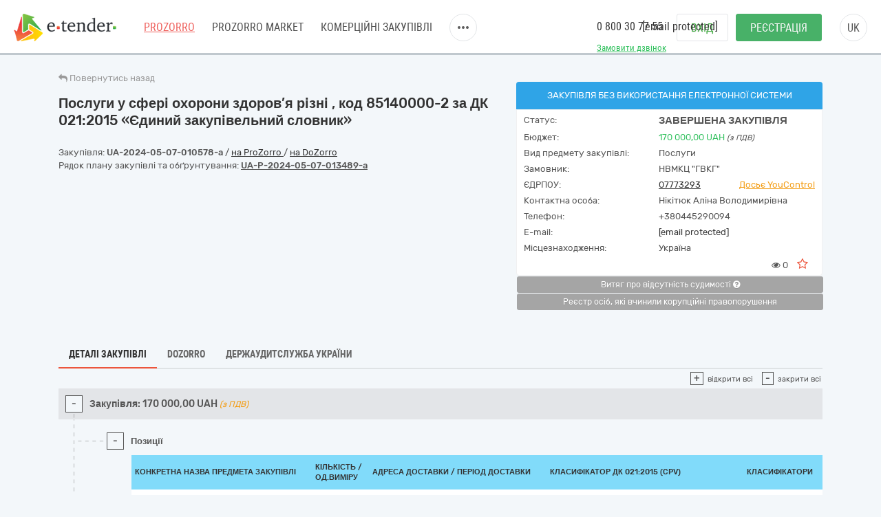

--- FILE ---
content_type: text/html; charset=utf-8
request_url: https://gov.e-tender.ua/tender/poslugi-ohoroni-zdorovya/UA-2024-05-07-010578-a-posluhy-u-sferi-oxorony-zdorovya-rizni-kod-85140000-2-za-dk-021-2015-yedynyj
body_size: 15625
content:
<!doctype html><html ng-class="{'styleDarkShare' : ng_localStorage.siteSettings.css === 'styleDarkShare',
                 'styleLightShare' : ng_localStorage.siteSettings.css !== 'styleDarkShare' }" lang=UK ng-app=app ng-strict-di=true ng-controller="layoutProzorroCtrl as vm" class="ng-scope styleLightShare"><head><style>[uib-typeahead-popup].dropdown-menu{display:block;}</style><style>.uib-time input{width:50px;}</style><style>[uib-tooltip-popup].tooltip.top-left > .tooltip-arrow,[uib-tooltip-popup].tooltip.top-right > .tooltip-arrow,[uib-tooltip-popup].tooltip.bottom-left > .tooltip-arrow,[uib-tooltip-popup].tooltip.bottom-right > .tooltip-arrow,[uib-tooltip-popup].tooltip.left-top > .tooltip-arrow,[uib-tooltip-popup].tooltip.left-bottom > .tooltip-arrow,[uib-tooltip-popup].tooltip.right-top > .tooltip-arrow,[uib-tooltip-popup].tooltip.right-bottom > .tooltip-arrow,[uib-tooltip-html-popup].tooltip.top-left > .tooltip-arrow,[uib-tooltip-html-popup].tooltip.top-right > .tooltip-arrow,[uib-tooltip-html-popup].tooltip.bottom-left > .tooltip-arrow,[uib-tooltip-html-popup].tooltip.bottom-right > .tooltip-arrow,[uib-tooltip-html-popup].tooltip.left-top > .tooltip-arrow,[uib-tooltip-html-popup].tooltip.left-bottom > .tooltip-arrow,[uib-tooltip-html-popup].tooltip.right-top > .tooltip-arrow,[uib-tooltip-html-popup].tooltip.right-bottom > .tooltip-arrow,[uib-tooltip-template-popup].tooltip.top-left > .tooltip-arrow,[uib-tooltip-template-popup].tooltip.top-right > .tooltip-arrow,[uib-tooltip-template-popup].tooltip.bottom-left > .tooltip-arrow,[uib-tooltip-template-popup].tooltip.bottom-right > .tooltip-arrow,[uib-tooltip-template-popup].tooltip.left-top > .tooltip-arrow,[uib-tooltip-template-popup].tooltip.left-bottom > .tooltip-arrow,[uib-tooltip-template-popup].tooltip.right-top > .tooltip-arrow,[uib-tooltip-template-popup].tooltip.right-bottom > .tooltip-arrow,[uib-popover-popup].popover.top-left > .arrow,[uib-popover-popup].popover.top-right > .arrow,[uib-popover-popup].popover.bottom-left > .arrow,[uib-popover-popup].popover.bottom-right > .arrow,[uib-popover-popup].popover.left-top > .arrow,[uib-popover-popup].popover.left-bottom > .arrow,[uib-popover-popup].popover.right-top > .arrow,[uib-popover-popup].popover.right-bottom > .arrow,[uib-popover-html-popup].popover.top-left > .arrow,[uib-popover-html-popup].popover.top-right > .arrow,[uib-popover-html-popup].popover.bottom-left > .arrow,[uib-popover-html-popup].popover.bottom-right > .arrow,[uib-popover-html-popup].popover.left-top > .arrow,[uib-popover-html-popup].popover.left-bottom > .arrow,[uib-popover-html-popup].popover.right-top > .arrow,[uib-popover-html-popup].popover.right-bottom > .arrow,[uib-popover-template-popup].popover.top-left > .arrow,[uib-popover-template-popup].popover.top-right > .arrow,[uib-popover-template-popup].popover.bottom-left > .arrow,[uib-popover-template-popup].popover.bottom-right > .arrow,[uib-popover-template-popup].popover.left-top > .arrow,[uib-popover-template-popup].popover.left-bottom > .arrow,[uib-popover-template-popup].popover.right-top > .arrow,[uib-popover-template-popup].popover.right-bottom > .arrow{top:auto;bottom:auto;left:auto;right:auto;margin:0;}[uib-popover-popup].popover,[uib-popover-html-popup].popover,[uib-popover-template-popup].popover{display:block !important;}</style><style>.uib-datepicker-popup.dropdown-menu{display:block;float:none;margin:0;}.uib-button-bar{padding:10px 9px 2px;}</style><style>.uib-position-measure{display:block !important;visibility:hidden !important;position:absolute !important;top:-9999px !important;left:-9999px !important;}.uib-position-scrollbar-measure{position:absolute !important;top:-9999px !important;width:50px !important;height:50px !important;overflow:scroll !important;}.uib-position-body-scrollbar-measure{overflow:scroll !important;}</style><style>.uib-datepicker .uib-title{width:100%;}.uib-day button,.uib-month button,.uib-year button{min-width:100%;}.uib-left,.uib-right{width:100%}</style><style>.ng-animate.item:not(.left):not(.right){-webkit-transition:0s ease-in-out left;transition:0s ease-in-out left}</style><style>@charset "UTF-8";[ng\:cloak],[ng-cloak],[data-ng-cloak],[x-ng-cloak],.ng-cloak,.x-ng-cloak,.ng-hide:not(.ng-hide-animate){display:none !important;}ng\:form{display:block;}.ng-animate-shim{visibility:hidden;}.ng-anchor{position:absolute;}</style><base href=/ ><meta charset=utf-8><meta name="robots" content="noindex, follow" /><meta http-equiv=X-UA-Compatible content="IE=edge"><meta name=viewport content="width=device-width,initial-scale=1"><title>Тендер UA-2024-05-07-010578-a Послуги у сфері охорони здоров’я різні , код 85140000-2 за ДК 021:2015 «Єдиний закупівельний словник» від 07.05.2024 на суму до 170&nbsp;000,00 UAH | E-Tender</title><meta name=description content="Державна закупівля - UA-2024-05-07-010578-a Послуги у сфері охорони здоров’я різні , код 85140000-2  за ДК 021:2015 «Єдиний закупівельний словник» від замовника НВМКЦ &quot;ГВКГ&quot; від 07.05.2024 на онлайн торговельному майданчику в Україні ➤ e-tender.ua."><link rel=icon href=/favicon.ico type=image/x-icon><link rel=alternate hreflang=UK ng-attr-href={{absUrl}} href=https://gov.e-tender.ua/tender/poslugi-ohoroni-zdorovya/UA-2024-05-07-010578-a-posluhy-u-sferi-oxorony-zdorovya-rizni-kod-85140000-2-za-dk-021-2015-yedynyj><link rel=canonical ng-attr-href={{absUrl}} href=https://gov.e-tender.ua/tender/poslugi-ohoroni-zdorovya/UA-2024-05-07-010578-a-posluhy-u-sferi-oxorony-zdorovya-rizni-kod-85140000-2-za-dk-021-2015-yedynyj><link href="/Bundles/App/vendor/css?v=THuWxiXCJUi2JCEVV3y-qPUbHEV98T0yLeFFegQ61D81" rel=stylesheet><!--[if lt IE 9]>
        
        
    <![endif]--><style></style></head><body ng-class="{'clear-padding' : isIframe, 'closed' : winW < 1200, 'open' : winW >= 1200, 'isIframe': isIframe}" class="e-tender open" ng-click="ng_localStorage.isAuthorized &amp;&amp; resetTimeOutSession()" ng-mousemove="ng_localStorage.isAuthorized &amp;&amp; resetTimeOutSession()" style="padding-right: 0px;"><div ng-class="{'isAuthorized' : ng_localStorage.isAuthorized, 'noAuthorized' : !ng_localStorage.isAuthorized}" class="noAuthorized preBody"><noscript><iframe src="https://www.googletagmanager.com/ns.html?id=GTM-NZ99J2P" height=0 width=0 style="display: none; visibility: hidden"></iframe></noscript><div id=container class=""><div class=content_body><div ng-class="{'content': ng_localStorage.isAuthorized, 'content_logout': !ng_localStorage.isAuthorized}" style="transition: all 0.15s ease-in-out 0s; position: relative; min-height: 735px;" class="content_logout mob_top"><div class=wrapper><div class="preWrapper w1180" ng-class="{'container': ng_localStorage.isAuthorized, 'w1180': !ng_localStorage.isAuthorized &amp;&amp; !isIframe}"><div class=min-height><div role=navigation ng-if=!isIframe ng-controller="headerCtrl as vm" class=ng-scope><header class=hidden-print><div class=container><div class=left-side><span itemscope="" itemtype=http://schema.org/Organization><meta itemprop=name content=E-tender.UA><meta itemprop=logo src=/Content/images/logo.png><meta itemprop=email content=support@e-tender.biz><meta itemprop=address content="вул. М.Пимоненка, буд. 13, корпус 5-А, 3 поверх, офіс 32-33, БЦ Форум, м. Київ, 04050"><meta itemprop=telephone content="+38 (044) 392-36-82"></span><span itemprop=address itemscope="" itemtype=http://schema.org/PostalAddress><meta itemprop=addressCountry content=Україна><meta itemprop=postalCode content=04080><meta itemprop=url content=""></span><a href=https://e-tender.ua/ class="hidden-print logo" rel="noindex, nofollow"><div class="sprit_logoblack logo-header"></div></a><input type=hidden class=site-lang value=ua autocomplete=off><ul class=main-menu><li><a href=/ class="menu-item prozorro_url prozorro_url-cative" ng-click=switchSite()>PROZORRO</a><div class=hint>Державні закупівлі</div></li><li><a href=/v2/ProzorroMarket target=_self rel="noindex, nofollow">PROZORRO MARKET</a></li><li><a href=https://biz.e-tender.ua/v2/all-procurements ng-click=switchSite() class="menu-item commerce_e-tender-href rialto_ur" rel="noindex, nofollow">Комерційні закупівлі</a></li><li><a href=https://e-tender.ua/prozorro-prodagy ng-click=switchSite() rel="noindex, nofollow">Prozorro.Продажі</a><div class=hint>Аукціони з продажу та оренди</div></li><li><a href=https://e-tender.ua/navchannya ng-click=switchSite() rel="noindex, nofollow">Навчання</a></li><li><a href=https://e-tender.ua/kontakty ng-click=switchSite() rel="noindex, nofollow">Контакти</a></li></ul><div class=other-menu><div class=sprit_more-menu></div><ul><li><a href="" class="menu-item prozorro_url" ng-click=switchSite()>PROZORRO</a></li><li><a href=/v2/ProzorroMarket target=_self rel="noindex, nofollow">PROZORRO MARKET</a></li><li><a href=https://biz.e-tender.ua/v2/all-procurements ng-click=switchSite() class="menu-item commerce_e-tender-href rialto_ur" rel="noindex, nofollow">Комерційні закупівлі</a></li><li><a href=https://e-tender.ua/prozorro-prodagy ng-click=switchSite() rel="noindex, nofollow">Prozorro.Продажі</a></li><li><a href=https://e-tender.ua/navchannya ng-click=switchSite() rel="noindex, nofollow">Навчання</a></li><li><a href=https://e-tender.ua/kontakty ng-click=switchSite() rel="noindex, nofollow">Контакти</a></li></ul></div></div><div class=right-side><div class="hidden-print call-back"><a class="green fwn" data-toggle=modal data-target=#call-back>Замовити дзвінок</a></div><div class=phones><a ng-href=tel:0800307755 href=tel:0800307755>0 800 30 77 55</a><div class=mail><a href="/cdn-cgi/l/email-protection#285b5d5858475a5c684d055c4d464c4d5a065d49"><span class="__cf_email__" data-cfemail="0e7d7b7e7e617c7a4e6b237a6b606a6b7c207b6f">[email&#160;protected]</span></a></div></div><div class="hidden-print buttons" ng-hide=ng_localStorage.isAuthorized><a id=login href=login rel=nofollow class="login btn">Вхід </a><a href=/v2/register target=_self rel=nofollow class="btn-green btn registration">Реєстрація</a></div><div class="hidden-print langs ttu"><span class=ng-binding>uk</span><ul><li ng-repeat="language in vm.languages" ng-hide="vm.currentLanguage.name == language.name" class=ng-scope><a ng-click=changeLocalization(language.name) target=_self class=ng-binding>en</a></li><li ng-repeat="language in vm.languages" ng-hide="vm.currentLanguage.name == language.name" class=ng-scope><a ng-click=changeLocalization(language.name) target=_self class=ng-binding>ru</a></li><li ng-repeat="language in vm.languages" ng-hide="vm.currentLanguage.name == language.name" class="ng-scope ng-hide"><a ng-click=changeLocalization(language.name) target=_self class=ng-binding>uk</a></li></ul></div><div class="hidden-print cp login-menu" ng-hide=ng_localStorage.isAuthorized><div class=cont><a href=javascript:; class=close><div class=sprit_x></div></a><a href=login rel=nofollow class="pt0 btn login">Вхід </a><a href=/v2/register target=_self rel=nofollow class="pt0 btn btn-green registration">Реєстрація</a></div></div><div class="cp sprit_user"></div></div><div class=mobile-menu><div class=sprit_more-menu></div><ul><li><a href="" ng-click=switchSite()>PROZORRO</a></li><li><a href=/v2/ProzorroMarket target=_self rel="noindex, nofollow">PROZORRO MARKET</a></li><li><a href=https://biz.e-tender.ua/v2/all-procurements ng-click=switchSite() class=commerce_e-tender-href rel="noindex, nofollow">Комерційні закупівлі</a></li><li><a href=https://e-tender.ua/prozorro-prodagy ng-click=switchSite() rel="noindex, nofollow">Prozorro.Продажі</a></li><li><a href=https://e-tender.ua/navchannya ng-click=switchSite() rel="noindex, nofollow">Навчання</a></li><li><a href=https://e-tender.ua/kontakty ng-click=switchSite() rel="noindex, nofollow">Контакти</a></li></ul></div></div></header></div><div ng-include="'alertMainPage'" class=ng-scope></div><div class="angular-animation-container main-container"><div ui-view="" class="ng-scope shuffle-animation" style=""><div class="ng-scope panel-default tenderDetailes"><div class=panel-body><div class="row padding-xs"><tender-detailes-top detailes=detailes project=etender status-description=statusDescription get-tender-procedure-type=getTenderProcedureType() force-check-sign-click=forceCheckSignClick() clarify=clarify class=ng-isolate-scope><div class="col-md-6 col-lg-7 left-top-block"><div class="hidden-print bb2"><go-back class=ng-isolate-scope><div class=go_back_div><a class="cp go_back gray"><i class="fa fa-reply" aria-hidden=true></i> <span ng-hide=tenderId class=ng-binding>Повернутись назад</span> <span ng-show=tenderId class="ng-binding ng-hide">Повернутись до закупівлі</span></a></div></go-back></div><div ng-if=detailes class=ng-scope><h1 id=tenderTitle class="ng-binding detailesPage mb10" ng-bind=::detailes.title>Послуги у сфері охорони здоров’я різні , код 85140000-2 за ДК 021:2015 «Єдиний закупівельний словник»</h1><div ng-if="!detailes.isShowEditButton || !error" class="ng-scope hidden-print mt0"></div><div class=mt15 style=display:inline-block><div class="w100 fl mb1"><span ng-if=::!detailes.notExport id=tenderidua class="ng-binding ng-scope">Закупівля: <b id=selectable ng-bind=::detailes.tenderId ng-click="selectText('selectable')" class=ng-binding>UA-2024-05-07-010578-a</b> </span><span class=hidden-print>/ <a href=https://prozorro.gov.ua/tender/UA-2024-05-07-010578-a target=_blank rel="noindex, nofollow, noreferrer" class="ng-binding prozorro-href hidden-print wsn">на ProZorro </a>/ <a href=https://dozorro.org/tender/UA-2024-05-07-010578-a target=_blank rel="noindex, nofollow" class="ng-binding prozorro-href hidden-print wsn">на DoZorro</a></span></div><div ng-repeat="plan in detailes.plans track by $index" class="ng-binding ng-scope planIdFromTender">Рядок плану закупівлі та обґрунтування: <a href=/planDetails/1c105ef1de4b4bb1841f8817c50f859f rel="noindex, nofollow"><u><b id=selectable ng-bind=::plan.planId ng-click="selectText('selectable')" class=ng-binding>UA-P-2024-05-07-013489-a</b></u></a></div></div></div><div ng-if=firstBlock ng-include="'tenderDetailesTopTimeData from cache'" class=ng-scope><div ng-if=::detailes class=ng-scope><info-block tender=detailes class=ng-isolate-scope><div class="w100 mb15"></div></info-block></div><p id=tenderDescription ng-show="detailes.procurementMethodType != 'closeFrameworkAgreementSelectionUA'" ng-bind=::detailes.description class="ng-binding ng-scope"></p><p id=tenderDescriptionEN ng-show="detailes.procurementMethodType != 'closeFrameworkAgreementSelectionUA'" ng-bind=::detailes.descriptionEN class="ng-binding ng-scope"></p><p style=display:none class="ng-binding ng-scope"><span id=tenderApiId class=ng-binding>ID закупівлі: </span>f4cdc3a9e606486fb0c73df3708b8135</p><div class="ng-scope w100 fl"></div></div></div><div class="ng-scope col-lg-5 col-md-6 right-top-block tac" ng-if=::detailes><div ng-init=initBlocks() class="right-block sameH tal"><div class=panel-default><div class=panel-heading style=position:relative><span id=procedureType ng-bind=getTenderProcedureType() class=ng-binding>Закупівля без використання електронної системи</span></div><div class="panel-body oxa pb0 pl10 pr10 pt5"><table class="w100 mt0"><tbody><tr><td class="ng-binding title">Статус:</td><td class=value><span id=tenderStatus class="ng-binding statusDescription" ng-bind="statusDescription || $root.source('WaitTenderProcessing')">Завершена закупівля</span> <span class="ng-binding text-danger" ng-bind=::clarify></span></td></tr><tr><td class="ng-binding title">Бюджет:</td><td class=value><span id=tenderBudget class="ng-binding green" ng-bind="::detailes.value.amount | numberDecimal">170&nbsp;000,00</span> <span id=tenderCurrency class="ng-binding green" ng-bind=::detailes.value.currencyCode>UAH</span> <i id=includeVat ng-if=detailes.value.valueAddedTaxIncluded class="ng-binding ng-scope cn wsm">(з ПДВ)</i></td></tr><tr ng-if=::detailes.mainProcurementCategory class=ng-scope><td class="ng-binding title">Вид предмету закупівлі:</td><td class=value><span id=qa_mainProcurementCategory class=ng-binding>Послуги</span></td></tr><tr><td class="ng-binding title">Замовник:</td><td id=tenderOwner class="ng-binding value" ng-bind=::detailes.organization.name>НВМКЦ "ГВКГ"</td></tr><tr><td id=organization_scheme class="ng-binding title">ЄДРПОУ:</td><td><a id=organization_identifier class="ng-binding value a" ng-click=navigateToTabByEdrpou() ng-href=edrpouSearch/07773293 rel="noindex, nofollow" href=edrpouSearch/07773293>07773293</a> <span class="ng-binding value a text-warning pull-right" ng-click=searchOnYouControl(detailes.organization.identifier.apiId)>Досьє YouControl</span></td></tr><tr ng-if=detailes.organization.contactPoint.name class=ng-scope><td class="ng-binding title">Контактна особа:</td><td id=contactPoint_name class="ng-binding value">Нікітюк Аліна Володимирівна</td></tr><tr ng-if=detailes.organization.contactPoint.telephone class=ng-scope><td class="ng-binding title">Телефон:</td><td id=contactPoint_telephone class="ng-binding value">+380445290094</td></tr><tr ng-if=detailes.organization.contactPoint.email class=ng-scope><td class=title>E-mail:</td><td id=contactPoint_email class="ng-binding value"><a href="/cdn-cgi/l/email-protection" class="__cf_email__" data-cfemail="224c4b494b5657497d4c4f4f414162524d51560c4f4b4e0c454d540c5743">[email&#160;protected]</a></td></tr><tr ng-if=detailes.organization.address class=ng-scope><td class="ng-binding title">Місцезнаходження:</td><td class=value><div ng-include="'tenderDetailesTopLocality from cache'" class=ng-scope><span class=ng-scope><span id=customer_country ng-if=::detailes.organization.address.country.title class="ng-binding ng-scope">Україна</span></span></div></td></tr><tr class=hidden-print><td></td><td class=tar><div ng-include="'tenderDetailesTopEye from cache'" class=ng-scope><i class="ng-scope fa fa-eye" aria-hidden=true></i> <span ng-bind=detailes.numberOfUniqueViewsByAuthorizedUsers class="ng-binding ng-scope">0</span> <i class="ng-scope cp fa fa-star-o fs17 ml10 mr10 red" ng-click=toggleFavourite($event) aria-hidden=true ng-class="{'fa-star' : detailes.isFavorite, 'fa-star-o' : !detailes.isFavorite}"></i></div></td></tr></tbody></table></div></div></div><div class=hidden-print><button onclick="window.open('https://vytiah.mvs.gov.ua/app/landing','_blank')" target=_blank class="ng-binding btn w100 btn-gray btn-sm hidden-print mb0">Витяг про відсутність судимості <span class="ng-scope check-org-tooltip" data-placement=bottom-right data-html=true data-type=info bs-tooltip="{ 'title': $root.source('NoCrimeCertificateInfo1') + ': <ol class=&quot;alternate&quot; type=&quot;square&quot;><li>' + $root.source('NoCrimeCertificateInfo2') + '.</li><li>' + $root.source('NoCrimeCertificateInfo3') + '</li><li>' + $root.source('NoCrimeCertificateInfo4') + '</li><li>' + $root.source('NoCrimeCertificateInfo5') + '</li></ol>' }"><i class="fa fa-question-circle" aria-hidden=true></i></span></button><br><button target=_blank onclick="window.open('https://corruptinfo.nazk.gov.ua/','_blank')" class="ng-binding btn w100 btn-gray btn-sm hidden-print mb0">Реєстр осіб, які вчинили корупційні правопорушення</button><br><br></div></div></tender-detailes-top></div><div class="ng-scope hidden-print texy-navi" ng-if=detailes><navigation-block navigation=navigation class=ng-isolate-scope><ul class=orgMenu><li id=naviTitle0 class="active menuAboutBlock" ng-if=navi.show ng-repeat="navi in navigation" ng-class="{'active' : navi.active, 'cp' : !navi.active}" ng-click="!navi.active &amp;&amp; changeView(navi.type);"><span class="ng-binding w100">Деталі закупівлі</span></li><li id=naviTitle3 class="cp menuDozorroBlock" ng-if=navi.show ng-repeat="navi in navigation" ng-class="{'active' : navi.active, 'cp' : !navi.active}" ng-click="!navi.active &amp;&amp; changeView(navi.type);"><span class="ng-binding w100">Dozorro</span></li><li id=naviTitle4 class="cp menuDasuBlock" ng-if=navi.show ng-repeat="navi in navigation" ng-class="{'active' : navi.active, 'cp' : !navi.active}" ng-click="!navi.active &amp;&amp; changeView(navi.type);"><span class="ng-binding w100">Держаудитслужба України</span></li></ul></navigation-block></div><div class="ng-scope w100 heightBlock" ng-if=detailes><div class=w100><div class=w100><div ng-if="naviBlock == 'menuAboutBlock'" class="ng-scope aboutBlock block myBids"><tender-detailes-about detailes=detailes reload-detailes=reloadDetailes() reason-types=reasonTypes open-modal-cancel-tender=openModalCancelTender doctype=documentTypes.tenderDocuments doctype-bid=documentTypes.bidDocument status-clarify=statusClarify vm=vm tender-has-bids=tenderHasBids reload-bid="reloadBid(skipReloadComplaints, bidId, forceDetailesReload)" class=ng-isolate-scope><div class="hidden-print tree-fun"><span ng-show="!detailes.lots[0].isFake &amp;&amp; detailes.lots.length > 1 &amp;&amp; isMyBidInTender()" id=openAllLotsWithMyBids ng-click=showMyBids() class="cp ha2 ng-hide"><span class="hidden-print tree-state">+</span> <span class="ng-binding a2">Лоти з моїми пропозиціями</span> </span><span id=openAllLots ng-click="openCloseTree('show'); openTreeClicked = true" ng-class="{'clicked': openTreeClicked}" class="cp ha2"><span class="hidden-print tree-state">+</span> <span class="ng-binding a2">відкрити всі</span> </span><span ng-click="openCloseTree('hide'); openTreeClicked = false" class="cp ha2 ml10"><span class="hidden-print tree-state">-</span> <span class="ng-binding a2">закрити всі</span></span></div><div id=qa_tenderBlock class="ng-scope aagg mh5" ng-if="detailes.procurementMethodType === 'priceQuotation' || detailes.lots[0].isFake"><div class="ng-scope w100 fl cp tree tree-00 treeTop treeTopSet" ng-class="{'treeTop': detailes.features.length>0 || detailes.documents.length>0 || detailes.isEdit || (detailes.lots.length > 0 &amp;&amp; detailes.lots[0].isFake)}" data-toggle=collapse data-target=#tree-00 ng-if="detailes.features.length > 0 ||                detailes.documents.length > 0 ||                detailes.isEdit ||                detailes.mainProcurementCategory ||                (detailes.lots.length > 0 &amp;&amp; detailes.lots[0].isFake)"><span class="hidden-print tree-state plus">+</span> <span class="hidden-print tree-state minus">-</span><div class="ng-scope tree-tom-name" ng-if=detailes.lots[0].isFake><b class=ng-binding>Закупівля:</b> <b ng-class=::getLotStatusLabelClass(detailes.lots[0].status) class="ng-binding label" style=font-size:100% ng-bind=::getLotStatus(detailes.lots[0].status)></b> <b id=lotValue_0 class="ng-binding hidden-xs">170&nbsp;000,00</b> <span id=lotCurrency_0 class="ng-binding hidden-xs" ng-bind=::detailes.lots[0].value.currencyCode>UAH</span> <i id=lotVatInc_0 ng-if=detailes.lots[0].value.valueAddedTaxIncluded class="ng-binding ng-scope text-warning hidden-xs pdv">(з ПДВ)</i></div></div><div id=tree-00 class="ng-scope w100 fl tree-00 collapse in panel-collapse" ng-if="detailes.features.length>0 ||                detailes.documents.length>0 ||                detailes.isEdit ||                (detailes.lots.length > 0 &amp;&amp; detailes.lots[0].isFake) ||                detailes.mainProcurementCategory"><div class="dash_bottom pt10" ng-class="{'dash_bottom': detailes.features.length > 0 ||                                       detailes.documents.length > 0 ||                                       detailes.isEdit ||                                       (detailes.lots.length > 0 &amp;&amp; detailes.lots[0].isFake)}"><div class="col-sm-12 ml10"></div><div ng-if="::detailes.lots[0].isFake &amp;&amp; detailes.lots[0].items.length>0" class="ng-scope w100 fl cp tree dash_middle qq subName-01 tree-02 tree-last" data-toggle=collapse data-target=#tree-01-03><span class="hidden-print tree-state plus">+</span><span class="hidden-print tree-state minus">-</span><div class="ng-binding tree-child-name">Позиції</div></div><div ng-if="::detailes.lots[0].isFake &amp;&amp; detailes.lots[0].items.length>0" id=tree-01-03 class="ng-scope w100 collapse in panel-collapse qq tree-01"><div class=dush-clear></div><div class="mb20 scrollbarMobile"><div ng-if=!detailes.isPQBucket class=ng-scope><table class="ng-scope mb0 b0 itemTable new-table-plane ng-table table table-blue table-hover table-striped"><tbody><tr><th class=ng-binding>Конкретна назва предмета закупівлі</th><th class="ng-binding itemQuantity">Кількість / Од.виміру</th><th ng-if=!detailes.isDirectOrder class="ng-binding ng-scope">Адреса доставки / Період доставки</th><th class=ng-binding>Класифікатор ДК 021:2015 (CPV)</th><th ng-if=::additionalClassifications(detailes.lots[0].items) class="ng-binding ng-scope">Класифікатори</th></tr><tr ng-repeat-start="item in detailes.lots[0].items track by item.id" class=ng-scope><td><div ng-if=::item.deliveryAddress ng-include="'tenderDetailesAboutItemDescr from cache'" class=ng-scope><p id=item_description_00 class="ng-binding ng-scope mt0 pt0">Послуги у сфері охорони здоров’я</p><p id=item_descriptionEn_00 class="ng-binding ng-scope fwb"></p></div></td><td class=itemQuantity><div ng-include="'tenderDetailesAboutItemQuantity from cache'" class=ng-scope><span id=item_quantity_00 class="ng-binding ng-scope">1</span><br class=ng-scope><span id=item_unit_00 class="ng-binding ng-scope">послуга</span></div></td><td ng-class="{'deliveryAddress' : !isItemsFeatures(detailes.lots[0].items)}" class=deliveryAddress><div ng-include="'tenderDetailesAboutItemDelivery1 from cache'" class=ng-scope><span id=delivery_country_00 ng-repeat="address in item.deliveryAddressShow track by $index" class="ng-binding ng-scope">Україна <span ng-show="$index < item.deliveryAddressShow.length - 1" class=ng-hide>,</span></span><br class=ng-scope></div><span id=delivery_end_00 ng-if=::item.deliveryDate.endDate class="ng-binding ng-scope">по 31-12-2024</span><br></td><td class=itemClassification><div ng-if=::item.classification ng-include="'tenderDetailesAboutItemClassifi from cache'" class=ng-scope><span id=classification_code_00 class="ng-binding ng-scope">85140000-2</span><br class=ng-scope><span id=classification_name_00 class="ng-binding ng-scope">Послуги у сфері охорони здоров’я різні</span></div></td><td ng-if=additionalClassifications(detailes.lots[0].items) class=ng-scope><div ng-repeat="additionalClassification in ::item.additionalClassifications track by additionalClassification.id" class=ng-scope><br><span id=additionalClassification_id0 ng-bind=::additionalClassification.id class=ng-binding></span> <span ng-if="::additionalClassification.scheme !== 'INN' &amp;&amp; additionalClassification.scheme !== 'ATC'" id=additionalClassification_desc0 ng-bind=::getLocalizedDescription(additionalClassification) class="ng-binding ng-scope"></span><br></div></td></tr></tbody></table></div></div></div><div ng-if="detailes.documents &amp;&amp; detailes.documents.length > 0 || detailes.isEdit &amp;&amp;                        detailes.procurementMethodType !== 'priceQuotation'" ng-include="'tenderDetailesAboutDocs from cache'" class=ng-scope><div class="ng-scope w100 fl cp tree dash_middle qq subName-01 tree-02 tree-last moveLeftMiddle" ng-class="{'moveLeftMiddle': detailes.lots[0].isFake &amp;&amp; detailes.lots[0].items.length > 0,                'last-tree-block': !detailes.lots[0].isFake}" data-toggle=collapse data-target=#docs-01-02-><span class="hidden-print tree-state plus">+</span> <span class="hidden-print tree-state minus">-</span><div class="ng-binding tree-child-name">Документи</div></div><div id=docs-01-02- class="ng-scope collapse in panel-collapse qq tree-01 moveLeft" ng-class="{'moveLeft': detailes.lots[0].isFake &amp;&amp; detailes.lots[0].items.length > 0}" style=padding-bottom:15px><div class=dush-clear></div><tender-documents can-modify-documents=canModifyDocuments tenderid=detailes.id documents=detailes.documents status=detailes.status procurementmethodtype=detailes.procurementMethodType doctype=doctype tender-end-date=detailes.tenderPeriod.endDate is-edit=isEdit allowed-extensions=allowedFileExtensions not-export-document=isEdit need-export-draft-document-after-save="detailes.status !== ''" class=ng-isolate-scope><div class="ng-scope conteiner-fluid pt7" ng-if="documents.length>0"><docs-table vm=vm documents=vm.documents modify-docs="isEdit &amp;&amp; canModifyDocuments()" doc-add-id="'tend_doc_edit'" is-edit=true not-export-document=notExportDocument need-export-draft-document-after-save=needExportDraftDocumentAfterSave class=ng-isolate-scope><div class=mb25><button ng-if="vm.status !== ''" type=button class="ng-binding ng-scope btn btn-primary dowloadZipBtn hidden-print" ng-click=vm.dowloadZip(documents)><span class="fa fa-download"></span> Завантажити архівом</button><div ng-repeat="(key, value) in documents | groupBy: 'documentType.type'" class=ng-scope><span><b ng-if="key=='undefined'" class="ng-binding ng-scope text-warning" style=font-size:100%>Інші</b></span><div class=scrollbarMobile><table class="itemTable ng-table table table-blue table-hover table-striped tableDocument"><tbody><tr><th class=doc-type></th><th class="ng-binding doc-name">Файл</th><th class="ng-binding doc-state">Стан</th><th class="ng-binding doc-date">Дата та час</th></tr><tr ng-repeat="document in value track by document.originId | orderBy: 'creationTime'" ng-class="{'deleted-docs' : document.isDeleted}" class=ng-scope><td class=doc-type><div ng-if=document.url class=ng-scope><a target=_self href="https://public-api.prozorro.gov.ua/api/2.5/tenders/f4cdc3a9e606486fb0c73df3708b8135/documents/b3b1a296976842ce97ba4ca35fed0e14?download=b423e25077964ce590716c34c19d93db" title=Завантажити><i class="fa fa-download" aria-hidden=true></i></a></div></td><td class=doc-name ng-class="{'docDeletes' : document.isDeleted}"><div ng-if=!document.isRename class=ng-scope><div ng-if="vm.status !== ''" class=ng-scope><a ng-if=document.url ng-click=previewDoc(document) class="ng-binding ng-scope cp" ng-bind=::document.title>sign.p7s</a></div></div></td><td class=doc-state><span ng-if="!document.isDeleted &amp;&amp; document.dateModified &amp;&amp; !isDocumentChanged(document)" class="ng-binding ng-scope">Експортовано:</span></td><td class=doc-date><span ng-if=document.dateModified class="ng-binding ng-scope">07-05-2024, 21:31:56</span></td></tr></tbody></table></div></div></div><style>.disabled-link{pointer-events:none}</style></docs-table></div></tender-documents></div></div><div id=tender-information class="moveLeft collapse panel-collapse qq tree-02" ng-class="{'moveLeft': detailes.lots[0].isFake &amp;&amp; detailes.lots[0].items.length > 0}" style=padding-bottom:15px><div class=dush-clear></div></div><div ng-if=detailes.lots[0].isFake id=treeLotBid class="ng-scope w100 fl tree-00 collapse in panel-collapse bids-block"><div class=dash_bottom><tender-bids-block detailes=detailes lot=detailes.lots[0] vm=vm tender-has-bids=tenderHasBids reload-detailes=reloadDetailes() reload-bid="reloadBid({skipReloadComplaints: skipReloadComplaints, bidId: bidId, forceDetailesReload: forceDetailesReload})" doctype=doctypeBid id="'tree-01-04'" class=ng-isolate-scope><div class="w100 fl cp tree dash_middle qq tree-02" ng-click="collapseTree(lot.index, 'treeBid')" ng-class="{'collapsed' : !showTreeBlock(lot.index, 'treeBid')}"><span class="hidden-print tree-state plus">+</span><span class="hidden-print tree-state minus">-</span><div class="ng-binding tree-child-name">Пропозиції</div></div><div class="w100 qq collapse in panel-collapse tree-01" id=treeBid0 ng-class="{'in' : !showTreeBlock(lot.index, 'treeBid')}"><div ng-show="showTreeBlock(lot.index, 'treeBid')" class=""><div class=dush-clear></div><div class="w100 fl mb30 mt10"></div><div id="qaBidOnLot_Лот №1" ng-if="(detailes.isLimited &amp;&amp; lot.status !== 'cancelled' &amp;&amp; lot.status !== 'unsuccessful') || !detailes.isLimited" class=ng-scope><div id=qa_awardsBlock ng-if="lot.awards.length > 0 || detailes.isLimited &amp;&amp; detailes.isEdit &amp;&amp; detailes.status == 'active' &amp;&amp; vm.showAwardCreate()" class="ng-scope mb20"><h3 ng-if=::detailes.isLimitedReporting class="ng-binding ng-scope mb15">Інформація про Переможця:</h3><div ng-if="lot.awards.length > 0" class=ng-scope><awards-info tender=detailes reload=reloadDetailes() lot=lot class=ng-isolate-scope><div ng-repeat="award in lot.awards" class="ng-scope awards winner" ng-class="{'winner':award.status == 'active', 'loser':award.status != 'active'}"><div id=qa_singleAwardBlock_0_0 class="blockGray blockYelow" ng-class="{'blockYelow': award.status !== 'unsuccessful' &amp;&amp; award.status !== 'cancelled'}"><div><div class=row><div id=qa_isAwardDecisionSigned_0_0 class=col-sm-12></div></div><div class=row><div class="ng-binding col-sm-4">Ім'я:</div><div class=col-sm-8><name-you-control-tooltip person-info=award.suppliers[0].name name="'awardContactPoint_' + award.id" list-name="'awardContactPointList'" tooltip-text=getOrganizationToolTipText(award.suppliers[0]) you-control-search-id=award.suppliers[0].identifier.apiId class=ng-isolate-scope><span class="control-label orgLabel"><span id=awardContactPoint_242fb7a3f2814bc3a9de8f56cdad3a91 class="ng-scope text-info" ng-click=openTooltip() data-html=true data-type=info data-trigger=manual bs-tooltip=""><u id=awardContactPointList style=cursor:pointer class=ng-binding>КНП «Київська міська наркологічна клінічна лікарня «Соцiотерапiя»</u> </span>&nbsp; <span ng-if="vm.youControlSearchId &amp;&amp;                 vm.youControlSearchId !== 'Приховано' &amp;&amp;                 vm.youControlSearchId !== 'Hidden'" class="ng-binding ng-scope text-warning a value" ng-click=searchOnYouControl(vm.youControlSearchId)>Досьє YouControl</span></span></name-you-control-tooltip></div></div><div class="ng-scope row" ng-if=getAwardStatusDescription(award)><div class="ng-binding col-sm-4">Статус:</div><div class=col-sm-8><span id=qa_AwardStatus_0_0 ng-class="{'text-warning': (award.status=='pending' &amp;&amp; tender.procurementMethodType == 'aboveThresholdUA'                          || tender.procurementMethodType == 'aboveThreshold'                          || tender.procurementMethodType == 'competitiveOrdering'                          || tender.procurementMethodType == 'aboveThresholdEU'                          || tender.procurementMethodType == 'aboveThresholdUA.defense'                          || tender.procurementMethodType == 'simple.defense')}" class=ng-binding>учасник виграв закупівлю</span></div></div><div class=row><div class="ng-binding col-sm-4">Контактна інформація:</div><div class=col-sm-8><span id=awardCountry_0_0 class=ng-binding>Україна</span>, <span id=awardRegion_0_0 class=ng-binding>м. Київ</span>, <span id=awardCity_0_0 ng-if=!showCity(award.suppliers[0].address.city.title) class="ng-binding ng-scope">м.Київ, </span><span id=awardLocality_0_0 class=ng-binding></span> <span id=awardAddressStr_0_0 class=ng-binding>03039, м.Київ, пров. Деміївський, 5а</span>, <span id=awardIndex_0_0 class=ng-binding>03039</span>, <span id=awardName_0_0 class=ng-binding>ТВО директора</span></div></div><div class="ng-scope row" ng-if="tender.procurementMethod == 'limited'"><div class="ng-binding col-sm-4">Інформація про субпідрядника:</div><div id=subcontractingDetails0_0 class="ng-binding col-sm-8">-</div></div><div class=row><div class="ng-binding col-sm-4">Остаточна пропозиція:</div><div class=col-sm-8><span class=text-warning><span id=awardAmount0_0 class=ng-binding>170&nbsp;000,00</span> <span id=awardCurr0_0 class=ng-binding>UAH,</span> <i id=awardPdvInc0_0 ng-if=award.value.valueAddedTaxIncluded class="ng-binding ng-scope">з ПДВ</i></span></div></div><div class=row><div class=col-sm-4></div><div class=col-sm-8></div></div><div class="ng-scope row" ng-if=award.dateAccepted><div class="ng-binding col-sm-4">Дата акцепта:</div><div class=col-sm-8><span class=ng-binding>07-05-2024, 21:31</span></div></div><milestones data=award.milestones class=ng-isolate-scope></milestones></div></div><div id=qa_awardsContractBlock_0_0 ng-if=canShowContract(award) class="ng-scope mb20"><award-contract award=award tender=tender lot=lot preview-doc=previewDoc class=ng-isolate-scope><div id=qa_contractAwardBlock_242fb7a3f2814bc3a9de8f56cdad3a91><div ng-repeat="contract in award.contracts" class="ng-scope blockLightBlue"><div class=row><div class=col-sm-4><div id=contractAwardHead class="ng-binding award-head">Договір</div></div><div id=qa_contractStatus class="ng-binding col-sm-8 mt5">Договір опубліковано</div></div><div class=row><div ng-class="isSmallScreen ? 'col-sm-12' : 'col-sm-9'" class=col-sm-9><award-contract-data data="tender.isContractingEnabled ? contract.relatedContracting : contract" class=ng-isolate-scope><div><div ng-if=data.contractID class="ng-scope row mb0"><div class=col-sm-5><span class=ng-binding>Системний номер договору:</span></div><div id=qa_contractID class=col-sm-7><span class=ng-binding>UA-2024-05-07-010578-a-b1</span></div></div><div ng-if=data.number class="ng-scope row mb10"><div class=col-sm-5><span class=ng-binding>Номер договору:</span></div><div id=qa_contractNumber class=col-sm-7><span class=ng-binding>25/24т/226</span></div></div><div ng-if=data.dateSigned class="ng-scope row mb0"><div class=col-sm-5><span class=ng-binding>Дата підписання договору:</span></div><div id=qa_dateSigned class=col-sm-7><span class=ng-binding>07-05-2024, 00:00</span></div></div><div class="ng-scope row mb10" ng-if="data.period.startDate || data.period.endDate"><div class=col-sm-5><span class=ng-binding>Строк дії договору:</span></div><div class=col-sm-7><span id=qa_contractPeriodStartDate ng-if=data.period.startDate class="ng-binding ng-scope">з 07-05-2024</span> <span id=qa_contractPeriodEndDate ng-if=data.period.endDate class="ng-binding ng-scope">по 31-12-2024</span></div></div></div></award-contract-data><div class="mt10 col-sm-11 mb15 p0"><contract-signer-info-form can-manage=contract.relatedContracting.canUserManageSupplierSignerInfo contracting-id=contract.id supplier-singer-info=contract.relatedContracting.suppliers[0].signerInfo buyer-singer-info=contract.relatedContracting.buyer.signerInfo class=ng-isolate-scope><div ng-if=!isEdit class=ng-scope><contract-signer-info signer-data=supplierSingerInfo is-supplier=true class=ng-isolate-scope></contract-signer-info></div><div class=mt15><contract-signer-info ng-if=buyerSingerInfo signer-data=buyerSingerInfo is-supplier=false class="ng-scope ng-isolate-scope"></contract-signer-info></div></contract-signer-info-form></div><div class="ng-scope row mb10" ng-if="documentsToContract.length > 0"><div class=col-sm-5><label class=ng-binding>Документи договору:</label></div><div class=col-sm-7><input type=checkbox ng-model=contractDocuments[award.id][$index] id=contractDocuments242fb7a3f2814bc3a9de8f56cdad3a910 class="ng-pristine ng-empty ng-untouched ng-valid dn"> <label for=contractDocuments242fb7a3f2814bc3a9de8f56cdad3a910 class="ng-binding cp"><i class="ng-scope glyphicon glyphicon-plus pull-left" ng-if=!contractDocuments[award.id][$index] style=margin-right:10px></i> Показати документи</label></div></div><div ng-show=contract.status class=row><div class=col-sm-12><input id=showDetailes_8f84e7acda184bbe8079b4ed9b368844_ type=checkbox ng-model=showDetailes[contract.id][$index] class="ng-pristine ng-empty ng-untouched ng-valid dn"> <label for=showDetailes_8f84e7acda184bbe8079b4ed9b368844_ class="ng-binding cp"><i class="ng-scope fa contract-detailes-icon fa-angle-down" ng-if=!showDetailes[contract.id][$index]></i> Деталі договору</label></div></div></div><div ng-if=!isSmallScreen class="ng-scope col-sm-3"><div ng-if="contract.value &amp;&amp; contract.value.amount" class="ng-scope mb10"><div id=qa_contractAmount class="award-contract-amount mb0 mt0 contract-amount" ng-class="isAmountOrAmountNetDiff(contract) ? 'text-center' : 'contract-amount award-contract-amount'"><span class=ng-binding>170&nbsp;000,00 UAH</span></div><div style=text-align:center><span class=ng-binding>Ціна договору</span></div></div><div ng-if="contract.value &amp;&amp; contract.value.amountNet" class="ng-scope mb10"><div id=qa_contractAmountNet style=text-align:center class="ng-scope mb0 award-contract-amount mt0" ng-if="contract.value &amp;&amp; contract.value.amountNet" ng-class="isAmountOrAmountNetDiff(contract) ? 'text-center' : 'award-contract-amount'"><span class=ng-binding>158&nbsp;878,50 UAH</span></div><div style=text-align:center><span class=ng-binding>Ціна договору без ПДВ</span></div></div></div></div></div></div></award-contract></div></div><style>.btn-gray{background-color:#a5a5a5 !important;color:white !important}.btn-gray .btn__info{border:1px solid white;padding:1px 7px;border-radius:50%}.btn-gray:hover .btn__text,.btn-gray:hover .btn__info{color:#555}.btn-gray:hover .btn__info{border-color:#000}.qualification-info-link{cursor:pointer;font-size:15px}</style></awards-info></div></div><div class=pb20></div></div></div></div></tender-bids-block></div></div></div></div></div></tender-detailes-about></div></div></div></div></div><div class="ng-scope hidden-print panel-footer" ng-if=detailes><button type=button class="btn btn-primary" style=opacity:0;cursor:default><span class="fa fa-print"></span></button><div ng-if="::detailes.status != 'draft' || detailes.procurementMethodType == 'priceQuotation'" class=ng-scope></div><button type=button class="ng-binding btn btn-primary" onclick=window.print()><span class="fa fa-print"></span> Друкувати</button><br><span style=color:#ec553c ng-show="daysDiff &amp;&amp; detailes.canUserActivatePqTender" class="ng-binding ng-hide">Кінцевий срок подання пропозицій має бути не менше двох повних робочих днів!</span><br><div class="w100 fl cp tree treeTop treeTopSet tree-1" style=background-image:none><div class="tree-tom-name criteria-tree-title"><b class=ng-binding>Корисні посилання</b></div></div><div class="w100 fl mb30 tree-1"><div class="row mt5"><div class="ng-scope ml10 col-sm-12 mb5" ng-if=externalLinks.region><a ng-href=regionSearch/ ng-click=navigateToCompetitiveProcedures() href=regionSearch/ ><b class=ng-binding>Інші закупівлі в регіоні</b></a></div><div class="ng-scope ml10 col-sm-12 mb5" ng-if=externalLinks.parentDk><a ng-href=classificationSearch/85000000-9 ng-click=navigateToCompetitiveProcedures() href=classificationSearch/85000000-9><b class=ng-binding>Інші закупівлі в категорії Послуги у сфері охорони здоров’я та соціальної допомоги</b></a></div><div class="ng-scope ml10 col-sm-12 mb5" ng-if=externalLinks.edrpou><a ng-href=edrpouSearch/07773293 ng-click=navigateToCompetitiveProcedures() href=edrpouSearch/07773293><b class=ng-binding>Інші закупівлі замовника НВМКЦ "ГВКГ"</b></a></div></div></div><matching-tenders detailes=detailes vm=vm class=ng-isolate-scope><div ng-if=vm.matchingTenders.length class="ng-scope container-fluid mb40 mt20"><div class=mb8 style=font-size:18px><b class=ng-binding>Вас може зацікавити</b></div><div class=row><div class="ng-scope col-12 col-lg-4 col-md-4 col-sm-4 mb30" style=max-width:360px ng-repeat="tender in vm.matchingTenders"><div class=matching-tender><div style=overflow:hidden><div class="title mb5"><b bs-tooltip=tender.title class="ng-binding ng-scope">Послуга з мікробіологічних досліджень готової продукції, виявлення мікробного забруднення середовища життєдіяльності людини методом змивів</b></div><div class=ng-binding>ФІЛІЯ «ВІДОКРЕМЛЕНИЙ ПІДРОЗДІЛ «ХМЕЛЬНИЦЬКА АТОМНА ЕЛЕКТРИЧНА СТАНЦІЯ» АКЦІОНЕРНОГО ТОВАРИСТВА «НАЦІОНАЛЬНА АТОМНА ЕНЕРГОГЕНЕРУЮЧА КОМПАНІЯ «ЕНЕРГОАТОМ»</div></div><div style=width:100%;height:3px;background-color:#d8d8d8></div><div style=height:50%><div class=mt3><span style=color:#7F7F7F class=ng-binding>Очікувана вартість</span></div><div class=mt3 style=color:#333333;font-size:17px><b class=ng-binding>45&nbsp;200,19&nbsp; UAH</b></div><div style=min-height:20px><span ng-if=!tender.isTaxIncluded class="ng-binding ng-scope">без ПДВ</span></div><a type=button class="ng-binding btn btn-success ng-isolate-scope mt15 w100" href=tender/poslugi-ohoroni-zdorovya/UA-2024-08-05-002850-a-posluha-z-mikrobiolohichnyx-doslidzhen-hotovoyi-produkcziyi-vyyavlennya-mikrobnoho go-to-tender=tender tender-id=tender.url>Дивитись</a></div></div></div><div class="ng-scope col-12 col-lg-4 col-md-4 col-sm-4 mb30" style=max-width:360px ng-repeat="tender in vm.matchingTenders"><div class=matching-tender><div style=overflow:hidden><div class="title mb5"><b bs-tooltip=tender.title class="ng-binding ng-scope">Послуги медичних лабораторій (Цитологічні дослідження)</b></div><div class=ng-binding>Комунальне некомерційне підприємство "Олевська центральна лікарня" Олевської міської ради</div></div><div style=width:100%;height:3px;background-color:#d8d8d8></div><div style=height:50%><div class=mt3><span style=color:#7F7F7F class=ng-binding>Очікувана вартість</span></div><div class=mt3 style=color:#333333;font-size:17px><b class=ng-binding>99&nbsp;000,00&nbsp; UAH</b></div><div style=min-height:20px><span ng-if=tender.isTaxIncluded class="ng-binding ng-scope">з ПДВ</span></div><a type=button class="ng-binding btn btn-success ng-isolate-scope mt15 w100" href=tender/poslugi-ohoroni-zdorovya/UA-2024-08-05-002334-a-posluhy-medychnyx-laboratorij-cytolohichni-doslidzhennya go-to-tender=tender tender-id=tender.url>Дивитись</a></div></div></div><div class="ng-scope col-12 col-lg-4 col-md-4 col-sm-4 mb30" style=max-width:360px ng-repeat="tender in vm.matchingTenders"><div class=matching-tender><div style=overflow:hidden><div class="title mb5"><b bs-tooltip=tender.title class="ng-binding ng-scope">Послуга з мікробіологічних та хімічних досліджень готової продукції</b></div><div class=ng-binding>ФІЛІЯ «ВІДОКРЕМЛЕНИЙ ПІДРОЗДІЛ «ХМЕЛЬНИЦЬКА АТОМНА ЕЛЕКТРИЧНА СТАНЦІЯ» АКЦІОНЕРНОГО ТОВАРИСТВА «НАЦІОНАЛЬНА АТОМНА ЕНЕРГОГЕНЕРУЮЧА КОМПАНІЯ «ЕНЕРГОАТОМ»</div></div><div style=width:100%;height:3px;background-color:#d8d8d8></div><div style=height:50%><div class=mt3><span style=color:#7F7F7F class=ng-binding>Очікувана вартість</span></div><div class=mt3 style=color:#333333;font-size:17px><b class=ng-binding>4&nbsp;906,58&nbsp; UAH</b></div><div style=min-height:20px><span ng-if=!tender.isTaxIncluded class="ng-binding ng-scope">без ПДВ</span></div><a type=button class="ng-binding btn btn-success ng-isolate-scope mt15 w100" href=tender/poslugi-ohoroni-zdorovya/UA-2024-08-05-002353-a-posluha-z-mikrobiolohichnyx-ta-ximichnyx-doslidzhen-hotovoyi-produkcziyi go-to-tender=tender tender-id=tender.url>Дивитись</a></div></div></div></div></div><style>.matching-tender{background-color:#ffffff;border:1px solid #d7d7d7;border-radius:5px;height:260px;display:flex;align-content:center;flex-direction:column;justify-content:space-between;padding:15px}.title{text-overflow:ellipsis;overflow:hidden;white-space:nowrap}.tooltip-inner{white-space:pre-line}</style></matching-tenders></div><div ng-include="'modalCreateMilestone from cache'" ng-controller=modalCreateMilestoneCtrl class=ng-scope><div class="ng-scope fade modal" id=modalCreateMilestone aria-hidden=true tabindex=-1 role=dialog><div class=modal-dialog><div class=modal-content><div class=modal-header><button type=button class=close data-dismiss=modal>×</button><h4 class="ng-binding modal-title">Створити повідомлення з вимогою про усунення невідповідностей</h4></div><div class=modal-body><div class=container-fluid><div class=row><div class="ng-binding col-sm-3">Опис:</div><div class=col-sm-9><textarea class="ng-pristine ng-empty ng-untouched form-control ng-invalid ng-invalid-required" required="" ng-model=vm.description></textarea></div></div></div></div><div class=modal-footer><div><button class="ng-binding btn btn-danger w166" data-dismiss=modal><i class="fa fa-remove"></i> Скасувати</button> <button class="ng-binding btn btn-success ng-isolate-scope" id=createMilestoneSuccess click-and-block=createMilestone() ng-disabled=!vm.description.length disabled=disabled><i class="fa fa-check"></i> Створити</button></div></div></div></div></div></div><div ng-include="'personSignDataErrorModal from cache'" class=ng-scope><div class="ng-scope fade modal oxa" id=personSignDataErrorModal tabindex=-1 role=dialog><div class="modal-dialog modal-xs"><div class=modal-content><div class=modal-header><button type=button class=close data-dismiss=modal>×</button><h4 class="ng-binding modal-title">Ви не уповноважена особа!</h4></div><div class=modal-body><div><p class=ng-binding>Ви не уповноважена особа, тому ви можете працювати лише:</p><p class=ng-binding>- з спрощеними закупівлями та планами, договорами й додатками до них;</p><p class=ng-binding>- з прямими замовленнями з каталогу до 50 тис. грн. та планами, договорами й додатками до них;</p><p class=ng-binding>- з закупівлею без використання електронної системи (звіт) до 50 тис. грн. та планами, договорами й додатками до них.</p><p class=ng-binding>Подробиці на <a href=https://infobox.prozorro.org/articles/oprilyudneno-perelik-pitan-dlya-testuvannya-upovnovazhenih-osib target=_blank>infobox.prozorro.org</a></p></div></div><div class=modal-footer><div class=row><div class=col-sm-12><button class="ng-binding btn btn-info mr10" id=start-testing type=button onclick="window.open('https://exam.prozorro.gov.ua/entry','_blank').focus()">Пройти тестування</button> <button class="ng-binding btn btn-success" id=close-modal type=button data-dismiss=modal>Закрити</button></div></div></div></div></div></div></div><div ng-include="'tenderErrorMessageModal from cache'" class=ng-scope><div class="ng-scope fade modal oxa" id=tenderErrorMessageModal aria-hidden=true tabindex=-1 role=dialog><div class="modal-dialog modal-lg"><div class=modal-content><div class=modal-header><button type=button class=close data-dismiss=modal>×</button><h4 class="ng-binding modal-title">Деталі помилки публікації</h4></div><div class=modal-body></div></div></div></div></div></div></div></div></div></div></div><div style="display: none" class="fade modal" id=modalInvalidFields aria-hidden=true tabindex=-1 role=dialog><div class=modal-dialog><div class=modal-content><div class=modal-header><button type=button class=close data-dismiss=modal>×</button> <b>Валідація телефонів</b></div><div class=modal-body>Важливо! З 22.07.2021 року відповідно до реалізації від ДП "Прозорро" є обов'язкова вимога вказувати коректний номер телефону в закладинці "Мої дані". Будь ласка, відкоригуйте номер телефону.</div><div class=modal-footer><a href=/v2/user/userData class="btn-info btn" target=_self rel=nofollow>Мої дані</a></div></div></div></div><div style="display: none" class="hidden-print call-back-css fade gray modal" aria-hidden=true role=dialog id=call-back tabindex=-1><div class="modal-dialog br0"><div class="modal-content contentCallBack"><div class=modal-header><button type=button class=close data-dismiss=modal aria-label=Close><span aria-hidden=true>×</span></button><h2 class="modal-title black">Замовити дзвінок</h2></div><div class="ng-scope modal-body" ng-controller=callBackCtrl><div ng-include="'callBackForm from cache'" class=ng-scope><p class="ng-binding ng-scope">Заповніть форму нижче і з Вами зв'яжеться наш менеджер якомога швидше:</p><div role=form class="ng-scope wpcf7" id=wpcf7-f480-o1 lang=uk dir=ltr><div class=screen-reader-response></div><form class="ng-pristine ng-valid wpcf7-form" novalidate=""><div class=name><input ng-model=email.name name=name-62 size=40 class="ng-pristine ng-empty ng-untouched ng-valid newInput wpcf7-form-control wpcf7-tel wpcf7-text wpcf7-validates-as-required wpcf7-validates-as-tel" placeholder="Ваше ім'я"></div><div class=name><input phone-input="" ng-model=email.number name=tel-62 size=40 class="ng-pristine ng-empty ng-untouched ng-valid newInput wpcf7-form-control wpcf7-tel wpcf7-text wpcf7-validates-as-required wpcf7-validates-as-tel" placeholder=Телефон></div><button class="ng-binding btn btn-success" type=submit data-dismiss=modal ng-disabled="!email.number || !email.name" ng-click=sendEmail() disabled=disabled>Сформувати</button></form></div></div></div></div></div></div></div><div ng-if=!isIframe class=ng-scope><div class="ng-scope footerBlock" ng-include="'footer from cache'"><div ng-controller=footerCtrl class=ng-scope><div class=allFooterBlock><div class="ng-hide preFooter" ng-hide=!ng_localStorage.isAuthorized style=""><div class=top-footer><div class="row container"><div class="footer-logo sm-"><a href=https://e-tender.ua/ class="hidden-print logo" rel="noindex, nofollow"><div class="sprit_logoblack logo-footer"></div></a></div><div class=footer-menu><div class="row contacts-footer fr ng-hide" ng-hide=!ng_localStorage.isAuthorized><div class="fr col-sm-6 contact-footer-block-in col-md-9 contactsInfooter pl10 pr10"><div class="ng-binding title mb0 mb5">Служба підтримки:</div><ul class=mb20><li><strong class=number>0 800 30 77 55</strong></li><li class="ng-binding black mt-5">Безкоштовно в межах України</li><li class=numberAther>+380 (44) 353 68 92</li><li class="hidden-print mt5"><a class="green greenEmail ttn" href="/cdn-cgi/l/email-protection#394a4c4949564b4d795c144d5c575d5c4b174c58"><span class="__cf_email__" data-cfemail="91e2e4e1e1fee3e5d1f4bce5f4fff5f4e3bfe4f0">[email&#160;protected]</span></a></li></ul></div><div class="hidden-print col-md-3 col-sm-6 contact-footer-block-in fr socNoAthor tar"><div class="ng-binding title">Ми в соціальних мережах:</div><ul><li class="fr tar"><a href="https://www.facebook.com/EtenderUA/?ref=ts&amp;fref=ts" target=_blank><div class=sprit_fb></div></a></li><li class="fr tar"><a href=https://www.youtube.com/channel/UCnXOfRpTniYrQ8I35avZH8Q target=_blank><div class=sprit_yt></div></a></li><li class="fr tar"><a href=https://www.linkedin.com/company/e-tender.ua target=_blank><div class=sprit_in></div></a></li></ul></div></div></div></div><div ng-include="'captchaBadge from cache'" class=ng-scope><div class="ng-scope captcha-badge"><div class=captcha-container><div class=control-label><strong class=ng-binding>Цей сайт використовує захист від спаму reCAPTCHA (Google). </strong><a href=https://policies.google.com/privacy class=ng-binding>Конфіденційність</a> - <a href=https://policies.google.com/terms class=ng-binding>Умови використання</a></div><div class=copyrights><span class=ng-binding>© 2024 E-Tender.ua Усі права захищено</span></div></div></div><style class=ng-scope>.captcha-badge .captcha-container{color:#8f94a3;padding:12px;border-top:1px solid #d2d6de}.captcha-badge .captcha-container{display:flex;align-items:center;justify-content:space-between;flex-wrap:wrap}.captcha-badge .captcha-container .copyrights{font-size:12px;white-space:nowrap}.grecaptcha-badge{visibility:hidden}</style></div></div></div></div><footer ng-hide=ng_localStorage.isAuthorized class=""><div class=top-footer><div class=container><div class=footer-left><div class=social-footer><div style=justify-content:center;display:flex class="ng-binding title">Слідкуйте за нами:</div><ul><li><a href="https://www.facebook.com/EtenderUA/?ref=ts&amp;fref=ts" target=_blank><i id=footer-facebook class="fa fa-2x fa-facebook" aria-hidden=true></i></a></li><li><a href=https://www.youtube.com/channel/UCnXOfRpTniYrQ8I35avZH8Q target=_blank><i id=footer-youtube class="fa fa-2x fa-youtube-play" aria-hidden=true></i></a></li><li><a href=https://www.linkedin.com/company/e-tender.ua target=_blank><i id=footer-linkedin class="fa fa-2x fa-linkedin" aria-hidden=true></i></a></li><li><a href=https://t.me/e_tender_news target=_blank><i id=footer-telegram class="fa fa-2x fa-paper-plane" aria-hidden=true></i></a></li></ul></div></div><div class=footer-grid-menu><ul><li><a href=https://e-tender.ua/prozoro class=ng-binding>PROZORRO - Держзакупівлі</a></li><li><a href=https://e-tender.ua/prozoro-market>PROZORRO MARKET</a></li><li><a href=https://e-tender.ua/prozorro-prodagy class=ng-binding>Prozorro.Продажі - Аукціони</a></li><li><a href=https://e-tender.ua/komertsiyni-zakupivli class=ng-binding>Комерційні закупівлі</a></li></ul><ul><li><a href=https://e-tender.ua/navchannya class=ng-binding>Навчання</a></li><li><a href=https://e-tender.ua/novini class=ng-binding>Новини</a></li><li><a href=https://e-tender.ua/kontakty class=ng-binding>Контакти</a></li><li><a href=https://e-tender.ua/pro-kompaniyu class=ng-binding>Про нас</a></li></ul><ul><li><a href=https://e-tender.ua/pro-kompaniyu/reglament class=ng-binding>Регламент</a></li><li><a href=https://e-tender.ua/vebinary class=ng-binding>Вебінари</a></li><li><a href=https://e-tender.ua/tarifi-71 class=ng-binding>Тарифи</a></li></ul></div></div></div><div class=bottom-footer><div ng-include="'captchaBadge from cache'" class=ng-scope><div class="ng-scope captcha-badge"><div class=captcha-container><div class=control-label><strong class=ng-binding>Цей сайт використовує захист від спаму reCAPTCHA (Google). </strong><a href=https://policies.google.com/privacy class=ng-binding>Конфіденційність</a> - <a href=https://policies.google.com/terms class=ng-binding>Умови використання</a></div><div class=copyrights><span class=ng-binding>© 2024 E-Tender.ua Усі права захищено</span></div></div></div><style class=ng-scope>.captcha-badge .captcha-container{color:#8f94a3;padding:12px;border-top:1px solid #d2d6de}.captcha-badge .captcha-container{display:flex;align-items:center;justify-content:space-between;flex-wrap:wrap}.captcha-badge .captcha-container .copyrights{font-size:12px;white-space:nowrap}.grecaptcha-badge{visibility:hidden}</style></div></div></footer></div><style class=ng-scope>footer .top-footer .container{display:flex;justify-content:space-between}.footer-left{min-width:215px;text-transform:uppercase;margin-right:20px}.footer-left ul{padding:0}footer{background:unset !important;padding:0;font-family:'Roboto Condensed',sans-serif}footer .top-footer{padding:unset;padding-top:50px}.footer-left .social-footer .title{color:#6c757d;font-size:14px;font-weight:bolder}.footer-left{min-width:215px;text-transform:uppercase;margin-right:20px}.footer-left ul{display:flex;margin:0}.footer-button-question:hover{background-color:#48b168;cursor:pointer}.footer-button-question{background-color:#6c757d;border-radius:5px;width:100%;height:40px;justify-content:center;align-items:center;display:flex;color:#fff;font-size:14px;font-weight:bolder;margin-bottom:30px}.social-footer li{width:calc(100% / 4);justify-content:center;align-items:center;display:flex;margin:0}.social-footer li i{color:#6c757d}#footer-facebook:hover{color:#1877f2}#footer-youtube:hover{color:#ff0000}#footer-linkedin:hover{color:#0077b5}#footer-telegram:hover{color:#0088cc}footer .top-footer .container .footer-grid-menu ul li a{color:#6c757d;font-size:12px;text-decoration:none}footer .top-footer .container .footer-grid-menu ul a{width:100%;height:100%;display:flex}footer .top-footer .container .footer-grid-menu ul li{margin:3px}footer .top-footer .container .footer-grid-menu ul li:hover{margin-bottom:-2px;border-bottom:2px solid #48b168}.footer-grid-menu{max-width:505px;width:100%;display:flex;justify-content:space-evenly}.footer-grid-menu ul{padding:0;text-transform:uppercase}@media (max-width:767px){footer .top-footer .container{flex-direction:column;align-items:center}.footer-grid-menu li a{justify-content:center}.footer-left{margin-right:0;margin-bottom:20px}.footer-grid-menu{display:block;margin-bottom:10px}.social-footer{justify-content:center}}.bottom-footer{margin-top:15px}</style></div></div></div></div></div><script data-cfasync="false" src="/cdn-cgi/scripts/5c5dd728/cloudflare-static/email-decode.min.js"></script></body></html>